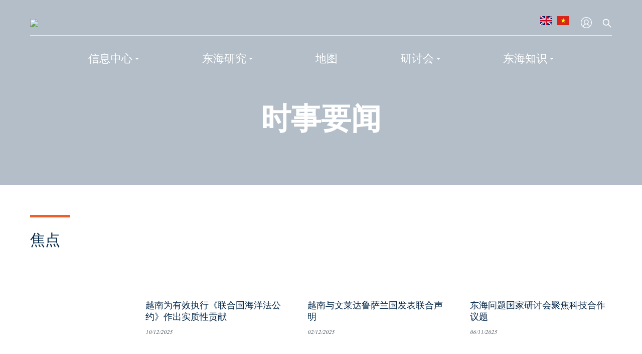

--- FILE ---
content_type: text/html; charset=UTF-8
request_url: https://cn.nghiencuubiendong.vn/shi-shi-yao-wen.1668.snews
body_size: 8622
content:
<!DOCTYPE html>
<html lang="vi" xmlns="http://www.w3.org/1999/xhtml">
<head>
    <meta http-equiv="Content-Type" content="text/html; charset=utf-8">

        <meta name="viewport"
          content="width=device-width, initial-scale=1, minimum-scale=1, maximum-scale=5, user-scalable=yes">
        <meta name="apple-mobile-web-app-capable" content="yes" />
        <meta name="apple-mobile-web-app-title" content="" />
    

    <meta name="description" content="">
    <meta name="keywords" content="">

    <meta property="og:type"               content="article" />
    <meta property="og:image" content="/tool/media/static.lib?_no_image_=1&sid=98&w=200&h=200">
    <meta property="og:title" content="时事要闻">

    <meta property="og:description" content="">

    <title>
        时事要闻    </title>
    <link type="image/x-icon" href="" rel="shortcut icon" />
    <link rel="stylesheet" href="/template/ncbd/css/fontAwesome/css/font-awesome.min.css?v=1628308871" media="all" />
    <link rel="stylesheet" href="/template/ncbd/css/bootstrap.css?v=1632206552" media="all" />
    <link rel="stylesheet" href="/template/ncbd/css/general-inline.css?v=1635146354" media="all" />
    <link rel="stylesheet" href="/template/ncbd/css/general-file.css?v=1632206552" media="all" />


    <link rel="stylesheet" href="/template/ncbd/css/customer.css?v=1640222766" media="all" />
    <link rel="stylesheet" href="/public/events/style-v2.css">

    <link rel="stylesheet" href="/public/css/jquery-ui.css">
    <script src="/public/js/jquery-2.1.4.min.js"></script>
    <script  src="/public/js/jquery-ui.js"></script>
<!--    <script  src="/application/_js/lib_base.js"></script>-->


<!--    <script  src="/template/ncbd/js/zebra_datepicker.min.js"></script>-->
<!--    -->

    <!-- build:head -->


    <div  data-code-pos='qqq1636522680674'  class="google-analytic-code">
    <!-- Google tag (gtag.js) -->
<script async src="https://www.googletagmanager.com/gtag/js?id=G-7WQJH7CKZV"></script>
<script>
  window.dataLayer = window.dataLayer || [];
  function gtag(){dataLayer.push(arguments);}
  gtag('js', new Date());

  gtag('config', 'G-7WQJH7CKZV');
</script>    </div>

        <style>
        .main-content{
            background:url();
        }
        .section-background::before {
            background-color: rgba(4,40,74,0.3);
        }
        .header-contextual .subnav-layout ul>li>a {
            font-weight: bold;
        }

                @media () {
        body:not(.force-desktop) {
            //styles
        }
}
    </style>


    </head>

<body class="homepage">

<!-- Load Facebook SDK for JavaScript -->
<div id="fb-root"></div>
<script>(function(d, s, id) {
        var js, fjs = d.getElementsByTagName(s)[0];
        if (d.getElementById(id)) return;
        js = d.createElement(s); js.id = id;
        js.src = "https://connect.facebook.net/en_US/sdk.js#xfbml=1&version=v3.0";
        fjs.parentNode.insertBefore(js, fjs);
    }(document, 'script', 'facebook-jssdk'));</script>

<!-- FileView=/application/module/news2/index-view/ncbd/index.phtml -->
<section class="section-background mb60 clearfix  hover-show-edit" style="background: url(https://cdn-glx-5.galaxycloud.vn/tool/media/static.lib?sid=98&db681=1&type=mg&id=fn037563&media=image&name=Dieu_ky_Truong_Sa.jpg);">
        <div id="wrap-main-nav" class="section wrap-main-nav folder menu-small1 ">
        
<style>
    .wrap-main-nav .main-header__nav-list-item {
        margin:  0px 0px;
    }
</style>
<div class="container">
    <div class="main-header__top flex">
        <div  data-code-pos='qqq1634607800139'  class="logo hover-show-edit">
                                <a href="/"><img class="logo-white"
                                     src="https://cdn-glx-6.galaxycloud.vn/tool/media/static.lib?sid=98&db681=1&type=mg&id=yd309150&media=image&name=4176.image_remote_1632732800.917"
                                     alt="logo"/></a>
                                    <a href="/"><img class="logo-black"
                                 src="https://cdn-glx-9.galaxycloud.vn/tool/media/static.lib?sid=98&db681=1&type=mg&id=py012845&media=image&name=4176.image_remote_1632732781.5643"
                                 alt="logo"/></a>
                        </div>
        <div class="wrap-main-nav__right">
            <ul class="menu">
                <li><a href="#">Bản tin</a></li>
            </ul>

                        <div class="lang hover-show-edit" style="min-width: 50px; min-height: 30px">
                <a href="https://en.nghiencuubiendong.vn/"><img src="/template/ncbd/images/graphics/english.png" /></a> <a href="https://nghiencuubiendong.vn/"><img class="img-responsive-glx" src="/template/ncbd/images/graphics/vietnam_flag.png" /></a>            </div>
            <div class="login">
                                <a href="/default/login">
                                            <svg class="icon-svg">
                            <use xlink:href="/template/ncbd/images/icons/icon.svg#User"></use>
                        </svg>
                                        </a>
            </div>
            <div class="search-btn">
                <a class="auto_search_button">
                    <svg class="icon-svg">
                        <use xlink:href="/template/ncbd/images/icons/icon.svg#search"></use>
                    </svg>
                    <svg class="icon-svg close">
                        <use xlink:href="/template/ncbd/images/icons/icon.svg#close2"></use>
                    </svg>
                </a>
            </div>
            <a href="javascript:;" id="vibeji-ham" class="item"><span></span> <span></span> <span></span></a>
        </div>
        <div class="search-wrap" style="display: none;">
            <input type="text" class="search-wrap-input" id="search-wrap-input" placeholder="Tìm kiếm...">
            <button type="submit" id="submit-search-wrap-input">
                <svg class="icon-svg">
                    <use xlink:href="/template/ncbd/images/icons/icon.svg#search"></use>
                </svg>
            </button>
        </div>
    </div>
    <div class="main-header__nav hover-show-edit">

        <ul class="main-header__nav-list">
            <!--            <li class="main-header__nav-list-item featured">-->
            <!--                <a class="item-link" href="#">CFR Centennial </a>-->
            <!--            </li>-->
            <!--            <li class="main-header__nav-list-item featured">-->
            <!--                <a class="item-link" href="#">Coronavirus</a>-->
            <!--            </li>-->
                            <li data-code-pos='ppp17273987630961' class="main-header__nav-list-item
            dropdown            ">
                    <a class="item-link"
                       href="/xin-xi-zhong-xin.1677.snews">信息中心</a>

                                            <span class="sub_menu"></span>
                        <div data-code-pos='ppp17273987685541' class="level2 main-header__nav-dropdown">
                            <div class="main-header__nav-dropdown-menu-container">
                                <div class="main-header__nav-dropdown-menu-featured">
                                    <div data-code-pos='qqq0237493948' class="featured-title">
                                        焦点                                    </div>

                                    <article data-code-pos='ppp17273987749031' data-code-pos='qqq094850452 1677' class="art_item thumb-full">
                                        
                                            <div class="thumb_art">
                                                <a class="thumb_img thumb_5x3"
                                                   href="/di-shi-qi-jie-dong-hai-guo-ji-xue-shu-yan-tao-hui-kai-mu-zai-bu-que-ding-zhong-tuan-jie.56891.anews">
                                                    <img alt="第十七届东海国际学术研讨会开幕——“在不确定中团结”" src="https://cdn-glx-9.galaxycloud.vn/tool/media/static.lib?sid=98&db681=1&type=mg&id=yl014572&media=image&name=NHT00480.jpg&w=200">
                                                </a>
                                            </div>
                                            <div class="content content-article">
                                                <h3 class="title_news"><a
                                                            href="/di-shi-qi-jie-dong-hai-guo-ji-xue-shu-yan-tao-hui-kai-mu-zai-bu-que-ding-zhong-tuan-jie.56891.anews"
                                                            title="#">第十七届东海国际学术研讨会开幕——“在不确定中团结”</a></h3>
                                                <!--                                    <p class="des">-->
                                                <!--                                        Backgrounder by Amelia Cheatham Claire Felter, 08//08/2021-->
                                                <!--                                    </p>-->
                                                <div class="post">
                                                    03/11/2025                                                </div>
                                            </div>

                                                                                </article>
                                </div>
                                <div class="main-header__nav-dropdown-menu-list">
                                    <ul>
                                                                                    <li>
                                                <a href="/shi-shi-yao-wen.1668.snews">时事要闻</a>
                                            </li>
                                                                                    <li>
                                                <a href="/dong-hai-dong-tai.1710.snews">东海动态</a>
                                            </li>
                                                                                    <li>
                                                <a href="/re-dian-zhui-zong.1711.snews">热点追踪</a>
                                            </li>
                                                                            </ul>
                                </div>
                            </div>
                        </div>
                                    </li>

                            <li data-code-pos='ppp17273987630961' class="main-header__nav-list-item
            dropdown            ">
                    <a class="item-link"
                       href="/dong-hai-yan-jiu.1678.snews">东海研究</a>

                                            <span class="sub_menu"></span>
                        <div data-code-pos='ppp17273987685541' class="level2 main-header__nav-dropdown">
                            <div class="main-header__nav-dropdown-menu-container">
                                <div class="main-header__nav-dropdown-menu-featured">
                                    <div data-code-pos='qqq0237493948' class="featured-title">
                                        焦点                                    </div>

                                    <article data-code-pos='ppp17273987749031' data-code-pos='qqq094850452 1678' class="art_item thumb-full">
                                        
                                            <div class="thumb_art">
                                                <a class="thumb_img thumb_5x3"
                                                   href="/di-shi-wu-ci-dong-hai-wen-ti-nian-du-guo-ji-yan-tao-hui-yue-nan-qiang-diao-zun-shou-guo-ji-fa-de-bi-yao-xing.56817.anews">
                                                    <img alt="第十五次东海问题年度国际研讨会：越南强调遵守国际法的必要性" src="https://cdn-glx-5.galaxycloud.vn/tool/media/static.lib?sid=98&db681=1&type=mg&id=ms326545&media=image&name=250617-N-N0801-1002.avif&w=200">
                                                </a>
                                            </div>
                                            <div class="content content-article">
                                                <h3 class="title_news"><a
                                                            href="/di-shi-wu-ci-dong-hai-wen-ti-nian-du-guo-ji-yan-tao-hui-yue-nan-qiang-diao-zun-shou-guo-ji-fa-de-bi-yao-xing.56817.anews"
                                                            title="#">第十五次东海问题年度国际研讨会：越南强调遵守国际法的必要性</a></h3>
                                                <!--                                    <p class="des">-->
                                                <!--                                        Backgrounder by Amelia Cheatham Claire Felter, 08//08/2021-->
                                                <!--                                    </p>-->
                                                <div class="post">
                                                    18/06/2025                                                </div>
                                            </div>

                                                                                </article>
                                </div>
                                <div class="main-header__nav-dropdown-menu-list">
                                    <ul>
                                                                                    <li>
                                                <a href="/dong-hai-zhi-guo-ji-de-yan-jiu.1669.snews">东海之国际的研究</a>
                                            </li>
                                                                                    <li>
                                                <a href="/dong-hai-zhi-yue-nan-de-yan-jiu.1670.snews">东海之越南的研究</a>
                                            </li>
                                                                            </ul>
                                </div>
                            </div>
                        </div>
                                    </li>

                            <li data-code-pos='ppp17273987630961' class="main-header__nav-list-item
                        ">
                    <a class="item-link"
                       href="/ban-do">地图</a>

                                    </li>

                            <li data-code-pos='ppp17273987630961' class="main-header__nav-list-item
            dropdown            ">
                    <a class="item-link"
                       href="/yan-tao-hui.1680.snews">研讨会</a>

                                            <span class="sub_menu"></span>
                        <div data-code-pos='ppp17273987685541' class="level2 main-header__nav-dropdown">
                            <div class="main-header__nav-dropdown-menu-container">
                                <div class="main-header__nav-dropdown-menu-featured">
                                    <div data-code-pos='qqq0237493948' class="featured-title">
                                        焦点                                    </div>

                                    <article data-code-pos='ppp17273987749031' data-code-pos='qqq094850452 1680' class="art_item thumb-full">
                                                                            </article>
                                </div>
                                <div class="main-header__nav-dropdown-menu-list">
                                    <ul>
                                                                                    <li>
                                                <a href="/di-yi-jie-dong-hai-wen-ti-guo-ji-yan-tao-hui-he-nei2009nian11yue.1658.snews">第一届东海问题国际研讨会（河内，2009年11月）</a>
                                            </li>
                                                                                    <li>
                                                <a href="/di-er-jie-dong-hai-wen-ti-guo-ji-yan-tao-hui-hu-zhi-ming-shi2010nian11yue.1659.snews">第二届东海问题国际研讨会（胡志明市，2010年11月）</a>
                                            </li>
                                                                                    <li>
                                                <a href="/di-san-jie-dong-hai-wen-ti-guo-jia-yan-tao-hui-he-nei2011nian4yue.1660.snews">第三届东海问题国家研讨会（河内，2011年4月）</a>
                                            </li>
                                                                                    <li>
                                                <a href="/di-liu-jie-dong-hai-wen-ti-guo-ji-yan-tao-hui-xian-gang-shi2014nian11yue.1673.snews">第六届东海问题国际研讨会（峴港市，2014年11月）</a>
                                            </li>
                                                                                    <li>
                                                <a href="/di-qi-jie-nan-hai-wen-ti-guo-ji-yan-tao-hui-tou-dun2015nian11yue.1674.snews">第七届南海问题国际研讨会 (头顿，2015年11月）</a>
                                            </li>
                                                                            </ul>
                                </div>
                            </div>
                        </div>
                                    </li>

                            <li data-code-pos='ppp17273987630961' class="main-header__nav-list-item
            dropdown            ">
                    <a class="item-link"
                       href="/dong-hai-zhi-shi.1681.snews">东海知识</a>

                                            <span class="sub_menu"></span>
                        <div data-code-pos='ppp17273987685541' class="level2 main-header__nav-dropdown">
                            <div class="main-header__nav-dropdown-menu-container">
                                <div class="main-header__nav-dropdown-menu-featured">
                                    <div data-code-pos='qqq0237493948' class="featured-title">
                                        焦点                                    </div>

                                    <article data-code-pos='ppp17273987749031' data-code-pos='qqq094850452 1681' class="art_item thumb-full">
                                                                            </article>
                                </div>
                                <div class="main-header__nav-dropdown-menu-list">
                                    <ul>
                                                                                    <li>
                                                <a href="/dong-hai-ji-ben-zhi-shi.1661.snews">东海基本知识</a>
                                            </li>
                                                                                    <li>
                                                <a href="/de-li-wei-zhi.1662.snews">地理位置</a>
                                            </li>
                                                                                    <li>
                                                <a href="/li-shi-yu-zheng-duan.1663.snews">历史与争端</a>
                                            </li>
                                                                                    <li>
                                                <a href="/ge-fang-zhu-zhang.1664.snews">各方主张</a>
                                            </li>
                                                                                    <li>
                                                <a href="/guo-ji-hai-yang-fa.1665.snews">国际海洋法</a>
                                            </li>
                                                                            </ul>
                                </div>
                            </div>
                        </div>
                                    </li>

            

                        <li class="item-mobile">
<!--                <a href="#">Bản tin</a>-->

                <div class="lang hover-show-edit" style="min-width: 50px; min-height: 50px">
                    <a href="#"><img src="/template/ncbd/images/graphics/english.png" /></a> <a href="#"><img src="/template/ncbd/images/graphics/china.png" /></a>                </div>
            </li>
        </ul>
    </div>
</div>


<script >

    $("#submit-search-wrap-input").click(function (e) {
        e.preventDefault();
        search();
    });
    $("#search-wrap-input").change(function (e) {
        e.preventDefault();
        search();
    });

    function search() {
        let val = encodeURIComponent($("#search-wrap-input").val());
        window.location.href = "/tim-kiem?q=" + val;
    }
</script>    </div>
    <div class="section-on header-contextual clearfix">
        <div class="container">
            <h1 class="title-page hover-show-edit">
                                <a style="color: inherit" href="/shi-shi-yao-wen.1668.snews">
                    时事要闻                </a>
            </h1>
        </div>
    </div>
</section>


<section data-code-pos='qqq40580438509405' class="section-in-the-new book box-featured mb60 clearfix">
    <div class="container">
        <div class="flex">
            <div class="section-in-the-new__left">
                <h2 class="title-cate">
                    <span>焦点</span>
                </h2>
            </div>

            <div class="section-in-the-new__right">
                <div class="grid grid__3">
                    
                        <article class="art_item thumb-full">
                            <div class="thumb_art">
                                <a class="thumb_img thumb_video" href="/yue-nan-wei-you-xiao-zhi-xing-lian-he-guo-hai-yang-fa-gong-yue-zuo-chu-shi-zhi-xing-gong-xian.56915.anews">
                                    <img src="https://cdn-glx-3.galaxycloud.vn/tool/media/static.lib?sid=98&db681=1&type=mg&id=xa271843&media=image&name=vna-potal-viet-nam-dong-gop-thuc-chat-trong-cac-buoc-phat-trien-moi-va-thuc-day-thuc-thi-hieu-qua-unclos-8461765.jpg&w=800" alt="">
                                    <!--                                <span class="icon-play"><i class="fa fa-play"></i></span>-->
                                </a>
                            </div>
                            <div class="content content-article">
                                <h3 class="title_news"><a href="/yue-nan-wei-you-xiao-zhi-xing-lian-he-guo-hai-yang-fa-gong-yue-zuo-chu-shi-zhi-xing-gong-xian.56915.anews" title="#">越南为有效执行《联合国海洋法公约》作出实质性贡献</a></h3>
                                <div class="post">10/12/2025</div>
                            </div>
                        </article>
                    
                        <article class="art_item thumb-full">
                            <div class="thumb_art">
                                <a class="thumb_img thumb_video" href="/yue-nan-yu-wen-lai-da-lu-sa-lan-guo-fa-biao-lian-he-sheng-ming.56914.anews">
                                    <img src="https://cdn-glx-3.galaxycloud.vn/tool/media/static.lib?sid=98&db681=1&type=mg&id=pj446455&media=image&name=chu-tich-nuoc-luong-cuong-don-quoc-vuong-brunei-darussalam-haji-hassanal-bolkiah-du-tiec-chieu-dai-anh-ttxvn.jpg&w=800" alt="">
                                    <!--                                <span class="icon-play"><i class="fa fa-play"></i></span>-->
                                </a>
                            </div>
                            <div class="content content-article">
                                <h3 class="title_news"><a href="/yue-nan-yu-wen-lai-da-lu-sa-lan-guo-fa-biao-lian-he-sheng-ming.56914.anews" title="#">越南与文莱达鲁萨兰国发表联合声明</a></h3>
                                <div class="post">02/12/2025</div>
                            </div>
                        </article>
                    
                        <article class="art_item thumb-full">
                            <div class="thumb_art">
                                <a class="thumb_img thumb_video" href="/dong-hai-wen-ti-guo-jia-yan-tao-hui-ju-jiao-ke-ji-he-zuo-yi-ti.56881.anews">
                                    <img src="https://cdn-glx-9.galaxycloud.vn/tool/media/static.lib?sid=98&db681=1&type=mg&id=un673152&media=image&name=Picture1.png&w=800" alt="">
                                    <!--                                <span class="icon-play"><i class="fa fa-play"></i></span>-->
                                </a>
                            </div>
                            <div class="content content-article">
                                <h3 class="title_news"><a href="/dong-hai-wen-ti-guo-jia-yan-tao-hui-ju-jiao-ke-ji-he-zuo-yi-ti.56881.anews" title="#">东海问题国家研讨会聚焦科技合作议题</a></h3>
                                <div class="post">06/11/2025</div>
                            </div>
                        </article>
                                    </div>
            </div>
        </div>

    </div>
</section>


<section data-code-pos='qqq0989078oiuuyio7io' class="container mb60 clearfix">
    <hr style="margin-top: -10px">
    <br>
    <div class="sort-menu bg-white flex" style="display: none">
        <div class="itemt dropdown">
            <div class="dropbtn">
                Chủ đề
            </div>
            <div class="dropdown-content">
                <ul>
                    <li>Pháp lý</li>
                    <li>Chính trị</li>
                    <li>Ngoại giao</li>
                    <li>Quốc Phòng</li>
                    <li>An Ninh</li>
                    <li>Kinh tế</li>
                    <li>Hợp tác</li>
                    <li>Khoa học</li>
                    <li>Công nghệ</li>
                </ul>
            </div>
        </div>
        <div class="itemt dropdown">
            <div class="dropbtn">
                Khu vực
            </div>
            <div class="dropdown-content">
                <ul>
                    <li>Đông Nam Á</li>
                    <li>Châu Âu</li>
                    <li>Châu Á</li>
                    <li>Châu Mỹ</li>
                    <li>Trung Đông</li>
                </ul>
            </div>
        </div>
        <div class="itemt dropdown">
            <div class="dropbtn">
                Thể loại
            </div>
            <div class="dropdown-content">
                <ul>
                    <li>Phân tích</li>
                    <li>Bình luận</li>
                    <li>Báo cáo</li>
                    <li>Bài nghiên cứu</li>
                    <li>Bản tin</li>
                </ul>
            </div>
        </div>
    </div>
        <div class="list-art_item grid grid__4">
                    <article class="art_item thumb-full line-top">
                <!--            <div class="location">Ethiopia</div>-->
                <div class="thumb_art">
                    <a class="thumb_img thumb_video" href="/di-shi-qi-jie-dong-hai-guo-ji-xue-shu-yan-tao-hui-kai-mu-zai-bu-que-ding-zhong-tuan-jie.56891.anews">
                        <img src="https://cdn-glx-4.galaxycloud.vn/tool/media/static.lib?sid=98&db681=1&type=mg&id=yl014572&media=image&name=NHT00480.jpg&w=800" alt="">
                    </a>
                </div>
                <div class="content content-article">
                    <h3 class="title_news"><a href="/di-shi-qi-jie-dong-hai-guo-ji-xue-shu-yan-tao-hui-kai-mu-zai-bu-que-ding-zhong-tuan-jie.56891.anews">第十七届东海国际学术研讨会开幕——“在不确定中团结”</a></h3>
                    <div class="post">03/11/2025</div>
                </div>
            </article>
                    <article class="art_item thumb-full line-top">
                <!--            <div class="location">Ethiopia</div>-->
                <div class="thumb_art">
                    <a class="thumb_img thumb_video" href="/yue-nan-zheng-fu-zong-li-fan-ming-zheng-chu-xi-di47jie-dong-meng-feng-hui-zhang-xian-yue-nan-ji-ji-zhu-dong-yu-fu-ze-ren-de-jiao-se.56887.anews">
                        <img src="https://cdn-glx-1.galaxycloud.vn/tool/media/static.lib?sid=98&db681=1&type=mg&id=cn820186&media=image&name=asean-47-thu-tuong-tham-du-phien-doi-thoai-cap-cao-tai-hoi-nghi-thuong-dinh-kinh-doanh-va-dau-tu-asean-8364097.jpg&w=800" alt="">
                    </a>
                </div>
                <div class="content content-article">
                    <h3 class="title_news"><a href="/yue-nan-zheng-fu-zong-li-fan-ming-zheng-chu-xi-di47jie-dong-meng-feng-hui-zhang-xian-yue-nan-ji-ji-zhu-dong-yu-fu-ze-ren-de-jiao-se.56887.anews">越南政府总理范明政出席第47届东盟峰会：彰显越南积极、主动与负责任的角色</a></h3>
                    <div class="post">29/10/2025</div>
                </div>
            </article>
                    <article class="art_item thumb-full line-top">
                <!--            <div class="location">Ethiopia</div>-->
                <div class="thumb_art">
                    <a class="thumb_img thumb_video" href="/yue-nan-zheng-fu-zong-li-fan-ming-zheng-chu-xi-dong-meng-zhong-guo-feng-hui.56882.anews">
                        <img src="https://cdn-glx-4.galaxycloud.vn/tool/media/static.lib?sid=98&db681=1&type=mg&id=mr093134&media=image&name=vna-potal-thu-tuong-pham-minh-chinh-tham-du-hoi-nghi-cap-cao-asean-trung-quoc-lan-thu-28-8368559.jpg&w=800" alt="">
                    </a>
                </div>
                <div class="content content-article">
                    <h3 class="title_news"><a href="/yue-nan-zheng-fu-zong-li-fan-ming-zheng-chu-xi-dong-meng-zhong-guo-feng-hui.56882.anews">越南政府总理范明政出席东盟-中国峰会</a></h3>
                    <div class="post">28/10/2025</div>
                </div>
            </article>
                    <article class="art_item thumb-full line-top">
                <!--            <div class="location">Ethiopia</div>-->
                <div class="thumb_art">
                    <a class="thumb_img thumb_video" href="/yue-nan-zheng-fu-zong-li-fan-ming-zheng-chu-xi-dong-meng-yu-zhong-ri-han-ling-dao-ren-hui-yi.56884.anews">
                        <img src="https://cdn-glx-2.galaxycloud.vn/tool/media/static.lib?sid=98&db681=1&type=mg&id=hy574912&media=image&name=thu-tuong-pham-minh-chinh-tham-du-hoi-nghi-cap-cao-asean-han-quoc-lan-thu-26-1-6975.jpg&w=800" alt="">
                    </a>
                </div>
                <div class="content content-article">
                    <h3 class="title_news"><a href="/yue-nan-zheng-fu-zong-li-fan-ming-zheng-chu-xi-dong-meng-yu-zhong-ri-han-ling-dao-ren-hui-yi.56884.anews">越南政府总理范明政出席东盟与中日韩领导人会议</a></h3>
                    <div class="post">27/10/2025</div>
                </div>
            </article>
                    <article class="art_item thumb-full line-top">
                <!--            <div class="location">Ethiopia</div>-->
                <div class="thumb_art">
                    <a class="thumb_img thumb_video" href="/yue-nan-zheng-fu-zong-li-fan-ming-zheng-chu-xi-dong-meng-han-guo-ling-dao-ren-hui-yi.56883.anews">
                        <img src="https://cdn-glx-6.galaxycloud.vn/tool/media/static.lib?sid=98&db681=1&type=mg&id=oz341606&media=image&name=vna-potal-thu-tuong-pham-minh-chinh-tham-du-hoi-nghi-cap-cao-asean-han-quoc-lan-thu-26-stand.jpg&w=800" alt="">
                    </a>
                </div>
                <div class="content content-article">
                    <h3 class="title_news"><a href="/yue-nan-zheng-fu-zong-li-fan-ming-zheng-chu-xi-dong-meng-han-guo-ling-dao-ren-hui-yi.56883.anews">越南政府总理范明政出席东盟—韩国领导人会议</a></h3>
                    <div class="post">27/10/2025</div>
                </div>
            </article>
                    <article class="art_item thumb-full line-top">
                <!--            <div class="location">Ethiopia</div>-->
                <div class="thumb_art">
                    <a class="thumb_img thumb_video" href="/ning-ju-dong-meng-zhan-lue-li-liang-gong-cu-bao-rong-yu-ke-chi-xu-fa-zhan.56885.anews">
                        <img src="https://cdn-glx-1.galaxycloud.vn/tool/media/static.lib?sid=98&db681=1&type=mg&id=ox648625&media=image&name=vna-potal-thu-tuong-pham-minh-chinh-tham-du-phien-toan-the-hoi-nghi-cap-cao-asean-lan-thu-47-8364259-1.jpg&w=800" alt="">
                    </a>
                </div>
                <div class="content content-article">
                    <h3 class="title_news"><a href="/ning-ju-dong-meng-zhan-lue-li-liang-gong-cu-bao-rong-yu-ke-chi-xu-fa-zhan.56885.anews">凝聚东盟战略力量 共促包容与可持续发展</a></h3>
                    <div class="post">27/10/2025</div>
                </div>
            </article>
                    <article class="art_item thumb-full line-top">
                <!--            <div class="location">Ethiopia</div>-->
                <div class="thumb_art">
                    <a class="thumb_img thumb_video" href="/zai-quan-qiu-ju-shi-de-chi-xu-dong-dang-bei-jing-xia-jie-jue-ling-tu-bian-jie-zheng-duan-guo-ji-yan-tao-hui-zai-he-nei-zhao-kai.56888.anews">
                        <img src="https://cdn-glx-6.galaxycloud.vn/tool/media/static.lib?sid=98&db681=1&type=mg&id=go473630&media=image&name=image-1.jpg&w=800" alt="">
                    </a>
                </div>
                <div class="content content-article">
                    <h3 class="title_news"><a href="/zai-quan-qiu-ju-shi-de-chi-xu-dong-dang-bei-jing-xia-jie-jue-ling-tu-bian-jie-zheng-duan-guo-ji-yan-tao-hui-zai-he-nei-zhao-kai.56888.anews">“在全球局势的持续动荡背景下解决领土边界争端”国际研讨会在河内召开</a></h3>
                    <div class="post">22/10/2025</div>
                </div>
            </article>
                    <article class="art_item thumb-full line-top">
                <!--            <div class="location">Ethiopia</div>-->
                <div class="thumb_art">
                    <a class="thumb_img thumb_video" href="/ya-tai-fa-lu-xie-hui-di38jie-nian-du-hui-yi-zheng-shi-bi-mu.56852.anews">
                        <img src="https://cdn-glx-4.galaxycloud.vn/tool/media/static.lib?sid=98&db681=1&type=mg&id=co325129&media=image&name=vna-potal-be-mac-hoi-nghi-thuong-nien-lan-thu-38-cua-hiep-hoi-luat-su-chau-a-thai-binh-duong-8336973.jpg&w=800" alt="">
                    </a>
                </div>
                <div class="content content-article">
                    <h3 class="title_news"><a href="/ya-tai-fa-lu-xie-hui-di38jie-nian-du-hui-yi-zheng-shi-bi-mu.56852.anews">亚太法律协会第38届年度会议正式闭幕</a></h3>
                    <div class="post">15/10/2025</div>
                </div>
            </article>
                    <article class="art_item thumb-full line-top">
                <!--            <div class="location">Ethiopia</div>-->
                <div class="thumb_art">
                    <a class="thumb_img thumb_video" href="/yue-gong-zhong-yang-zong-shu-ji-su-lin-yu-chao-xian-lao-dong-dang-zong-shu-ji-guo-wu-wei-yuan-zhang-jin-zheng-en-ju-xing-hui-tan.56849.anews">
                        <img src="https://cdn-glx-1.galaxycloud.vn/tool/media/static.lib?sid=98&db681=1&type=mg&id=yy980368&media=image&name=vna-potal-tong-bi-thu-to-lam-hoi-dam-voi-tong-bi-thu-chu-tich-quoc-vu-chdcnd-trieu-tien-kim-jong-un-8327339.jpg&w=800" alt="">
                    </a>
                </div>
                <div class="content content-article">
                    <h3 class="title_news"><a href="/yue-gong-zhong-yang-zong-shu-ji-su-lin-yu-chao-xian-lao-dong-dang-zong-shu-ji-guo-wu-wei-yuan-zhang-jin-zheng-en-ju-xing-hui-tan.56849.anews">越共中央总书记苏林与朝鲜劳动党总书记、国务委员长金正恩举行会谈</a></h3>
                    <div class="post">09/10/2025</div>
                </div>
            </article>
                    <article class="art_item thumb-full line-top">
                <!--            <div class="location">Ethiopia</div>-->
                <div class="thumb_art">
                    <a class="thumb_img thumb_video" href="/guo-jia-zhu-xi-liang-qiang-chu-xi-di80jie-lian-he-guo-da-hui-gao-ji-bie-yi-ban-xing-bian-lun-kai-mu-shi.56847.anews">
                        <img src="https://cdn-glx-5.galaxycloud.vn/tool/media/static.lib?sid=98&db681=1&type=mg&id=vi158940&media=image&name=du-khai-mac.jpg&w=800" alt="">
                    </a>
                </div>
                <div class="content content-article">
                    <h3 class="title_news"><a href="/guo-jia-zhu-xi-liang-qiang-chu-xi-di80jie-lian-he-guo-da-hui-gao-ji-bie-yi-ban-xing-bian-lun-kai-mu-shi.56847.anews">国家主席梁强出席第80届联合国大会高级别一般性辩论开幕式</a></h3>
                    <div class="post">23/09/2025</div>
                </div>
            </article>
                    <article class="art_item thumb-full line-top">
                <!--            <div class="location">Ethiopia</div>-->
                <div class="thumb_art">
                    <a class="thumb_img thumb_video" href="/yue-gong-zhong-yang-zong-shu-ji-su-lin-hui-jian-e-zong-tong-zhu-li-hai-shi-wei-yuan-hui-zhu-xi-ni-gu-lapa-te-lu-she-fu.56851.anews">
                        <img src="https://cdn-glx-1.galaxycloud.vn/tool/media/static.lib?sid=98&db681=1&type=mg&id=yu457050&media=image&name=to-la.jpg&w=800" alt="">
                    </a>
                </div>
                <div class="content content-article">
                    <h3 class="title_news"><a href="/yue-gong-zhong-yang-zong-shu-ji-su-lin-hui-jian-e-zong-tong-zhu-li-hai-shi-wei-yuan-hui-zhu-xi-ni-gu-lapa-te-lu-she-fu.56851.anews">越共中央总书记苏林会见俄总统助理、海事委员会主席尼古拉·帕特鲁舍夫</a></h3>
                    <div class="post">16/09/2025</div>
                </div>
            </article>
                    <article class="art_item thumb-full line-top">
                <!--            <div class="location">Ethiopia</div>-->
                <div class="thumb_art">
                    <a class="thumb_img thumb_video" href="/yue-nan-zheng-fu-zong-li-fan-ming-zheng-hui-jian-dong-di-wen-wai-jiao-yu-he-zuo-bu-bu-zhang-fu-lei-ta-si.56853.anews">
                        <img src="https://cdn-glx-2.galaxycloud.vn/tool/media/static.lib?sid=98&db681=1&type=mg&id=cl660177&media=image&name=pham-minh-chinh-ok.jpg&w=800" alt="">
                    </a>
                </div>
                <div class="content content-article">
                    <h3 class="title_news"><a href="/yue-nan-zheng-fu-zong-li-fan-ming-zheng-hui-jian-dong-di-wen-wai-jiao-yu-he-zuo-bu-bu-zhang-fu-lei-ta-si.56853.anews">越南政府总理范明政会见东帝汶外交与合作部部长弗雷塔斯</a></h3>
                    <div class="post">16/09/2025</div>
                </div>
            </article>
            </div>
</section>

<div class="container mb60 clearfix">

    <ul class="pagination">
        
<ul ppp983457392475394759 class='pagination'><li class='page-item'><a title='Prev (774)' class='page-link' href='/shi-shi-yao-wen.1668.snews?page=1' aria-label=''>
                <icon style='margin-right: 5px' class='fa fa-angle-left'></icon>
            </a></li><li class='page-item'><a style='border: 1px solid #ccc; border-radius: 50%'  title='Go to 1' class='page-link' href='/shi-shi-yao-wen.1668.snews?page=1'>1</a></li><li class='page-item'><a  title='Go to 1' class='page-link' href='/shi-shi-yao-wen.1668.snews?page=2'>2</a></li><li class='page-item'><a  title='Go to 2' class='page-link' href='/shi-shi-yao-wen.1668.snews?page=3'>3</a></li><li class='page-item'><a  title='Go to 3' class='page-link' href='/shi-shi-yao-wen.1668.snews?page=4'>4</a></li><li class='page-item'><a  title='Go to 4' class='page-link' href='/shi-shi-yao-wen.1668.snews?page=5'>5</a></li><li class='page-item'><a  title='Go to 5' class='page-link' href='/shi-shi-yao-wen.1668.snews?page=6'>6</a></li><li class='page-item'><a class='page-link'>...</a></li><li class='page-item'><a  title='Go to 6' class='page-link' href='/shi-shi-yao-wen.1668.snews?page=65'>65</a></li><li class='page-item'><a  title='Next (774)' class='page-link' href='/shi-shi-yao-wen.1668.snews?page=2' >
                <icon style='margin-left: 5px' class='fa fa-angle-right'></icon>
            </a></li>
</ul>    </ul>
</div>

<!--<div class="container mb60 clearfix">-->
<!--    <ul class="pagination">-->
<!--        <li class="page-item">-->
<!--            <a class="page-link" href="#" aria-label="Previous">-->
<!--                <span aria-hidden="true">«</span>-->
<!--                <span class="sr-onlys">Trước</span>-->
<!--            </a>-->
<!--        </li>-->
<!--        <li class="page-item active"><a class="page-link" href="#">1</a></li>-->
<!--        <li class="page-item"><a class="page-link" href="#">2</a></li>-->
<!--        <li class="page-item"><a class="page-link" href="#">3</a></li>-->
<!--        <li class="page-item"><a class="page-link" href="#">...</a></li>-->
<!--        <li class="page-item"><a class="page-link" href="#">20</a></li>-->
<!--        <li class="page-item">-->
<!--            <a class="page-link" href="#" aria-label="Next">-->
<!--                <span aria-hidden="true">»</span>-->
<!--                <span class="sr-onlys">Sau</span>-->
<!--            </a>-->
<!--        </li>-->
<!--    </ul>-->
<!--</div>-->
<!--Footer-->
<footer data-code-pos='qqq23543454565456r' class="footer clearfix">
    <div class="container">
        <div class="flex footer__top hover-show-edit">
                        <a class="logo" href="/">
                <img class="logo-black" src="https://cdn-glx-6.galaxycloud.vn/tool/media/static.lib?sid=98&db681=1&type=mg&id=py012845&media=image&name=4176.image_remote_1632732781.5643" alt="logo"/>
            </a>
                        <div class="menu-wrapper">
                <ul class=" hover-show-edit">
                    <li><a href="'https://nghiencuubiendong.vn/#">信息概况</a></li><li><a href="https://nghiencuubiendong.vn/#">网站地图</a></li><li><a href="https://nghiencuubiendong.vn/333">服务条款</a></li><li><a href="https://nghiencuubiendong.vn/#">联系我们</a></li><li><a href="https://nghiencuubiendong.vn/#">帮助/咨询</a></li><li><a href="https://nghiencuubiendong.vn/#">网站订阅</a></li>                </ul>
            </div>
        </div>
        <div class="flex footer__bottom">
            <div class="hover-show-edit" style="min-width: 100px; min-height: 10px">
                            </div>
            <div class="social hover-show-edit">
                ReadMore <a><i class="fa fa-facebook-square" style="color: #1877f2;"></i></a> <a href="https://twitter.com/scs_connect"><i class="fa fa-twitter" style="color: #1da1f2 !important;"></i> <br /></a>            </div>
        </div>
    </div>
</footer>
<!--End Footer-->


<!--Back to top-->
<a href="javascript:;" id="to_top">
    <i class="fa fa-long-arrow-up"></i>
</a>
<div class="overlay-bg"></div>
<!--Jquery lib-->


<script  src="/template/ncbd/js/swiper.min.js?v=1628308871"></script>
<script  src="/template/ncbd/js/svgxuse.js?v=1628308871"></script>
<script  src="/template/ncbd/js/css-vars-ponyfill.js?v=1628308871"></script>

<script  src="/template/ncbd/js/bootstrap.min.js?v=1628308871"></script>
<script  src="/template/ncbd/js/common.js?v=1631706974"></script>
<script  src="/template/ncbd/js/custom.js?v=1631706974"></script>
<!-- build:script -->

<script src="/application/_js/common_glx.js.php"></script>

<div class="clearfix"></div>
<script>

    $(function (){


        if($('.section-on').length){
        var fixmeTop = $('.section-on').offset().top;

        $(window).scroll(function() {
            var currentScroll = $(window).scrollTop();
            if (currentScroll > fixmeTop) {
                $('.wrap-main-nav').addClass('fixed');
            } else {
                $('.wrap-main-nav').removeClass('fixed');
            }
        });
        }
        // Hide  wrap-main-nav on on scroll down
        var didScroll;
        var lastScrollTop = 0;
        var delta = 10;
        var navbarHeight = $('.fixed').outerHeight();

        $(window).scroll(function(event){
            didScroll = true;
        });

        setInterval(function() {
            if (didScroll) {
                hasScrolled();
                didScroll = false;
            }
        }, 0);

        function hasScrolled() {
            var st = $(this).scrollTop();

            // Make sure they scroll more than delta
            if(Math.abs(lastScrollTop - st) <= delta)
                return;

            // If they scrolled down and are past the navbar, add class .nav-up.
            // This is necessary so you never see what is "behind" the navbar.
            if (st > lastScrollTop && st > navbarHeight){
                // Scroll Down
                $('.fixed').removeClass('nav-down').addClass('nav-up');
                // $('.js-form_search').slideUp('fast');
            } else {
                // Scroll Up
                if(st + $(window).height() < $(document).height()) {
                    $('.fixed').removeClass('nav-up').addClass('nav-down');
                }


            }

            lastScrollTop = st;
        }


    })
</script>

<script src="/public/js/lazysizes.min.js"> </script>


</body>

</html>
<!-- LOADTIME1 = 2.7140 (ActionTime: 2.4812) , 18.191.249.34

 *** This website is designed by GalaxyCloud.vn *** 
 -->

--- FILE ---
content_type: text/css
request_url: https://cn.nghiencuubiendong.vn/public/events/style-v2.css
body_size: 1249
content:
.main-content{background:url(images/graphics/bg-main.jpg);background-position:center top;background-attachment:fixed}.accordion{border:2px solid #222;font-size:16px;overflow:hidden}.accordion.radius{border-radius:20px}.accordion .lbl{border-bottom:2px solid #222;padding:14px 20px 14px 45px}.accordion .lbl:last-of-type{border-bottom:0}.accordion .card{border:0;border-bottom:2px solid #222;border-radius:0;background:none}.accordion .card .card-header{border:0;background:none;padding:0}.accordion .card .card-header .btn-link{background:none;color:#222;display:block;padding:14px 20px 14px 45px;cursor:pointer;position:relative;-webkit-transition:0.2s all;transition:0.2s all}.accordion .card .card-header .btn-link::before{content:"+";position:absolute;font-size:24px;left:15px;top:50%;line-height:1;margin-top:-13px}.accordion .card .card-header .btn-link:hover{background:#222;color:#fff}.accordion .card .card-header .btn-link[aria-expanded="true"]::before{content:"-";left:18px;margin-top:-20px;font-size:30px;font-family:-webkit-body}.accordion .card .collapse{border-top:2px solid #222}.accordion .card:last-of-type{border-bottom:0}.accordion .card:last-of-type .collapse{border-bottom:0}.accordion .text-line{position:relative;font-size:16px}.accordion .text-line::before{content:"";background:#EBEBEB;left:0;right:0;height:1px;position:absolute;top:11px}.accordion .text-line span{position:relative;padding:0 10px 0 0;background:#fff}.accordion .text-line.center{text-align:center}.accordion .text-line.center span{padding:0 10px}.accordion .download{background:#4db2ec;border:1px solid #4db2ec;box-shadow:0 4px 7px 0 rgba(0,0,0,0.25);transition:top 0.1s ease;-webkit-transition:top 0.1s ease;position:relative;top:0}.accordion .download:hover{top:-3px}.accordion .list-down a{border-color:#08c;background-color:#08c;color:#fff;display:block;margin-bottom:20px;padding:10px;border-radius:5px;text-align:center;font-size:14px;border:1px solid}.accordion .list-down a:hover{color:#f7f7f7;border-color:#0074ad;background-color:#0074ad}.accordion .list-down a:last-child{margin-bottom:0}.accordion .grid{-webkit-column-gap:30px;-moz-column-gap:30px;column-gap:30px;row-gap:30px}.accordion .grid .item{padding:0 20px;text-align:center;font-weight:bold}.accordion .grid .item .ava{margin-bottom:10px}.accordion.border-blue{border:2px solid #5AA1E3}.accordion.border-blue .card{border-bottom:2px solid #5AA1E3}.accordion.border-blue .card .card-header .btn-link{color:#5AA1E3}.accordion.border-blue .card .card-header .btn-link:hover{background:#5AA1E3;color:#fff}.accordion.border-blue .card .collapse{border-top:2px solid #5AA1E3}.accordion.border-blue .card:last-of-type{border-bottom:0}.accordion.border-blue .card:last-of-type .collapse{border-bottom:0}.accordion.bg-gray{border:1px solid #f0f0f0;border-radius:10px;background:#f8f8f8}.accordion.bg-gray .card{border-bottom:1px solid #f0f0f0}.accordion.bg-gray .card .card-header .btn-link{color:#666}.accordion.bg-gray .card .card-header .btn-link:hover{background:#5AA1E3;color:#fff}.accordion.bg-gray .card .card-header .btn-link[aria-expanded="false"]{background:#5AA1E3;color:#fff}.accordion.bg-gray .card .collapse{border-top:1px solid #f0f0f0}.accordion.bg-gray .card:last-of-type{border-bottom:0}.accordion.bg-gray .card:last-of-type .collapse{border-bottom:0}.box-dotac{margin-bottom:60px;text-align:center}.box-dotac .text-line{position:relative;font-size:16px}.box-dotac .text-line::before{content:"";background:#EBEBEB;left:0;right:0;height:1px;position:absolute;top:11px}.box-dotac .text-line span{position:relative;padding:0 10px 0 0;background:#fff}.box-dotac .text-line.center{text-align:center}.box-dotac .text-line.center span{padding:0 10px}.footer-new{text-align:center}.footer-new .footer-top{background:url(images/graphics/bg-footer.jpg);background-size:cover;background-position:center 63%;padding:60px 0 80px 0;position:relative;color:#eaeaea;font-size:16px;line-height:1.6}.footer-new .footer-top::before{content:"";background-color:#111111;position:absolute;width:100%;height:100%;left:0;top:0;opacity:0.6}.footer-new .logo{margin-bottom:10px}.footer-new .footer-text-wrap{max-width:700px;margin:0 auto}.footer-new .footer-email-wrap{margin:20px 0 40px 0}.footer-new .footer-email-wrap a{color:#4db2ec}.footer-new .social{display:-webkit-box;display:-webkit-flex;display:-ms-flexbox;display:flex;-webkit-box-pack:center;-webkit-justify-content:center;-ms-flex-pack:center;justify-content:center;gap:30px}.footer-new .social a{color:#eaeaea;font-size:20px;-webkit-transition:0.2s all;transition:0.2s all}.footer-new .social a:hover{color:#4db2ec}.footer-new .copy-right{padding:15px;background-color:#0d0d0d;color:#ccc}@media (max-width: 600px){.footer-new .footer-top{padding:30px 0 40px 0}.footer-new .logo img{max-width:250px}}

/*# sourceMappingURL=maps/style-v2.css.map */


--- FILE ---
content_type: text/javascript
request_url: https://cn.nghiencuubiendong.vn/template/ncbd/js/common.js?v=1631706974
body_size: 2515
content:
(function ($) {
    "use strict";
    var iOS = /iPad|iPhone|iPod/.test(navigator.userAgent) && !window.MSStream;
    var isMobile = {
        Android: function () {
            return navigator.userAgent.match(/Android/i);
        },
        BlackBerry: function () {
            return navigator.userAgent.match(/BlackBerry/i);
        },
        iOS: function () {
            return navigator.userAgent.match(/iPhone|iPad|iPod/i);
        },
        Opera: function () {
            return navigator.userAgent.match(/Opera Mini/i);
        },
        Windows: function () {
            return navigator.userAgent.match(/IEMobile/i);
        },
        any: function () {
            return (isMobile.Android() || isMobile.BlackBerry() || isMobile.iOS() || isMobile.Opera() || isMobile.Windows());
        }
    }

    //backToTop
    function backToTop() {
        $(window).scroll(function () {
            if ($(window).scrollTop() >= 200) {
                $('#to_top').fadeIn();
            } else {
                $('#to_top').fadeOut();
            }
        });

        $("#to_top").click(function () {
            $("html, body").animate({
                scrollTop: 0
            });
            return false;
        });
    }

    //resizeSite
    function resizeSite() {

    }
    //onCLick
    function onCLick() {

        $('.auto_search_button').click(function () {
            $('.search-wrap input').focus();
            if (!$(this).hasClass('is-clicked')) {
                $(this).addClass('is-clicked');
            } else {
                $(this).removeClass('is-clicked');
            }
            $('.search-wrap ').animate({
                width: 'toggle'
            });
        });

        $(".tab-default a").click(function (event) {
            $(".tab-default a").removeClass("active")
            if (!$(this).hasClass("active")) {
                $(this).addClass("active");
            } else {
                $(this).removeClass("active");
            }
            event.preventDefault();
            var tab = $(this).attr("href");
            $(".tab-content >div").not(tab).css("display", "none");
            $(tab).fadeIn();
        });

        $('#vibeji-ham').off('click').on('click', function () {
            $(this).toggleClass('open');
            $('.main-header__nav').toggleClass('open');
            $('body').css('overflow', $(this).hasClass('open') ? 'hidden' : '')
        });


        $('.sub_menu').click(function () {
            if ($(this).next('.level2').css('display') == 'none') {
                $(this).addClass('active');
                $(this).parent().addClass('open');
            } else {
                $(this).removeClass('active');
                $(this).parent().removeClass('open');
            };
            $(this).next('.level2').slideToggle("slow", function () {});
        });

        $('.sub-icon2').click(function () {
            if ($(this).next('ul').css('display') == 'none') {
                $(this).html('-');
            } else {
                $(this).html('+');
            };
            $(this).next('ul').slideToggle("slow", function () {});
        });

		$(".dropdown").find(".dropbtn").click(function () {
			$(".dropdown").find('.dropdown-content').fadeOut();
			if ($(this).next().css('display') == 'none') {
				$('.dropdown-content').fadeOut();
				$(this).next().stop(true, true).fadeIn();
				$('.dropdown').removeClass('active');
				$(this).parent().addClass('active');
			} else {
				$(this).parent().find('.dropdown-content').fadeOut();
				$('.dropdown').removeClass('active');
			}
		});
		$(document).click(function () {
			$(".dropdown .dropbtn").removeClass('active');
			$(".dropdown").find('.dropdown-content').fadeOut();
            $('.dropdown').removeClass('active');
		});
		$(".dropdown .dropbtn").click(function (event) {
			event.stopPropagation();
            
		});

        // $('.subnav-layout .item-link').click(function () {
        //     if (!$(this).hasClass("active")) {
        //         $(this).addClass("active");
        //     } else {
        //         $(this).removeClass("active");
        //     }
        //     $(".sub-menu").animate({
        //         height: "toggle"
        //     });
        // });

        $('.subnav-layout .item-link').click(function () {
            if (!$(this).hasClass("active")) {
                $(this).addClass("active");
            } else {
                $(this).removeClass("active");
            }            
            $('.sub-menu').slideToggle("slow", function () {});
        });
        $(document).click(function () {
            $('.sub-menu').slideUp();
            $('.subnav-layout .item-link').removeClass("active");
        });
        $('.subnav-layout .item-link').click(function (event) {
            event.stopPropagation();
        });

        $('.magazine-archive-decade .btn').click(function () {
            if (!$(this).hasClass("active")) {
                $(this).addClass("active");
                $('.magazine-archive-decade__ul').fadeIn();
            } else {
                $(this).removeClass("active");
                $('.magazine-archive-decade__ul').fadeOut();
            }            
        });        
        $(".filter-mobile .filter").click(function (event) {
            if (!$(this).hasClass("active")) {
                $(this).addClass("active");
                $('.view-filters').fadeIn();
                $('body').css("overflow", "hidden");
            } else {
                $(this).removeClass("active");
                $('.view-filters').fadeOut();
                $('body').css("overflow", "visible");
            }
        });
        $(".view-filters .close").click(function (event) {
            $('.view-filters').fadeOut();
            $('body').css("overflow", "visible");
            $(".filter-mobile .filter").removeClass("active");
        });
    }
    //scrollBar
    function slideSwiper() {
        // Slide dự án
        var swiperduan = new Swiper('#slide-spotlight', {
            spaceBetween: 40,
            slidesPerView: 3,
            slidesPerGroup: 3,
            navigation: {
                nextEl: ".section-spotlight .swiper-button-next",
                prevEl: ".section-spotlight .swiper-button-prev",
            },
            breakpoints: {
                991: {
                    slidesPerView: 2,
                },
                767: {
                    slidesPerView: 2,
                    spaceBetween: 10,
                    slidesPerGroup: 2
                },
                575: {
                    slidesPerView: 1,
                    spaceBetween: 10,
                    slidesPerGroup: 1
                }
            }
        });       

    }

    //scrollBar
    function scrollBar() {
        // });
        var scrollContainer = $(".scrollbar-inner");
        if (scrollContainer.length > 0) {
            scrollContainer.scrollbar();
        }
    }

	function datepicker() {
		// $('.datepicker-input').Zebra_DatePicker({
		// 	format: 'd/m/Y'
		// });

	}    

    $(function () {
        backToTop();
        onCLick();
        slideSwiper();
        cssVars();
        scrollBar();
        datepicker();
    });
    $(window).on('load resize', function () {
        resizeSite()
    });
})(jQuery);


//Custom select
var x, i, j, l, ll, selElmnt, a, b, c;
/*look for any elements with the class "custom-select":*/
x = document.getElementsByClassName("custom-select");
l = x.length;
for (i = 0; i < l; i++) {
  selElmnt = x[i].getElementsByTagName("select")[0];
  ll = selElmnt.length;
  /*for each element, create a new DIV that will act as the selected item:*/
  a = document.createElement("DIV");
  a.setAttribute("class", "select-selected");
  a.innerHTML = selElmnt.options[selElmnt.selectedIndex].innerHTML;
  x[i].appendChild(a);
  /*for each element, create a new DIV that will contain the option list:*/
  b = document.createElement("DIV");
  b.setAttribute("class", "select-items select-hide");
  for (j = 1; j < ll; j++) {
    /*for each option in the original select element,
    create a new DIV that will act as an option item:*/
    c = document.createElement("DIV");
    c.innerHTML = selElmnt.options[j].innerHTML;
    c.addEventListener("click", function(e) {
        /*when an item is clicked, update the original select box,
        and the selected item:*/
        var y, i, k, s, h, sl, yl;
        s = this.parentNode.parentNode.getElementsByTagName("select")[0];
        sl = s.length;
        h = this.parentNode.previousSibling;
        for (i = 0; i < sl; i++) {
          if (s.options[i].innerHTML == this.innerHTML) {
            s.selectedIndex = i;
            h.innerHTML = this.innerHTML;
            y = this.parentNode.getElementsByClassName("same-as-selected");
            yl = y.length;
            for (k = 0; k < yl; k++) {
              y[k].removeAttribute("class");
            }
            this.setAttribute("class", "same-as-selected");
            break;
          }
        }
        h.click();
    });
    b.appendChild(c);
  }
  x[i].appendChild(b);
  a.addEventListener("click", function(e) {
      /*when the select box is clicked, close any other select boxes,
      and open/close the current select box:*/
      e.stopPropagation();
      closeAllSelect(this);
      this.nextSibling.classList.toggle("select-hide");
      this.classList.toggle("select-arrow-active");
    });
}
function closeAllSelect(elmnt) {
  /*a function that will close all select boxes in the document,
  except the current select box:*/
  var x, y, i, xl, yl, arrNo = [];
  x = document.getElementsByClassName("select-items");
  y = document.getElementsByClassName("select-selected");
  xl = x.length;
  yl = y.length;
  for (i = 0; i < yl; i++) {
    if (elmnt == y[i]) {
      arrNo.push(i)
    } else {
      y[i].classList.remove("select-arrow-active");
    }
  }
  for (i = 0; i < xl; i++) {
    if (arrNo.indexOf(i)) {
      x[i].classList.add("select-hide");
    }
  }
}
/*if the user clicks anywhere outside the select box,
then close all select boxes:*/
document.addEventListener("click", closeAllSelect);
